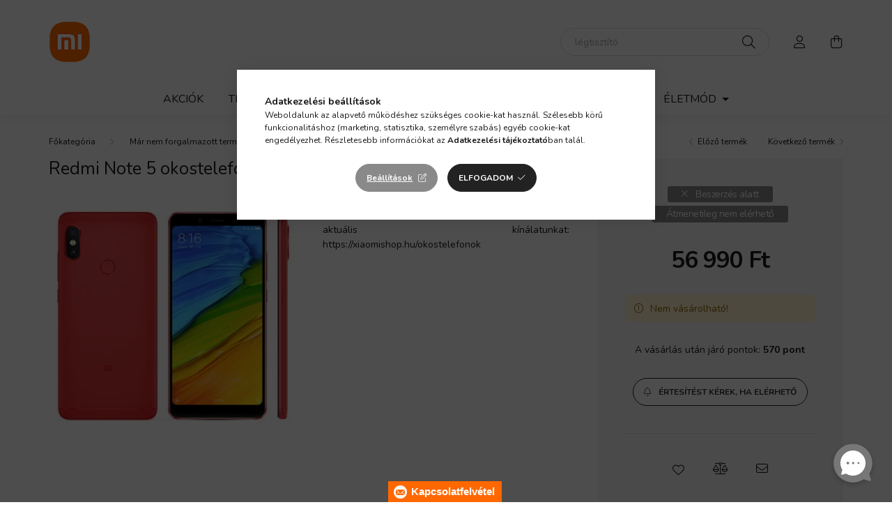

--- FILE ---
content_type: application/javascript; charset=UTF-8
request_url: https://yamoto.ladesk.com/scripts/button.php?ChS=UTF-8&C=Widget&i=0q3cu9hx&p=__S__www.xiaomishop.hu%2Fredmi-note-5-okostelefon-3-32gb-piros-b20
body_size: 416
content:
function init_button_0q3cu9hx(widget) {
    if (widget.isInitialized()) {
        return;
    }
    widget.initDateChanged('1768412400');
    widget.initCss('@media print { #{$buttonid} { display:none}} ');
    widget.initHtml('<div style="bottom: 0px;left: 50%; margin-left: -83px;-ms-transform-origin:50% 100%; -webkit-transform-origin:50% 100%; transform-origin:50% 100%; z-index: 999997; position: fixed;"><!-- IconTextFloatingBottomButton --><div style="position:static; white-space:nowrap; color:#ffffff; font-size:15px; cursor:pointer; font-weight:bold; font-family:Arial,Verdana,Helvetica,sans-serif; line-height:30px; height:30px; padding:0 10px 0 33px;background:url(//yamoto.ladesk.com/themes/install/_common_templates/img/cwpresets/bottom-01-icon-envelope-white.png) no-repeat 8px center;background-color:#FF6801;">Kapcsolatfelvétel</div></div>');
    widget.setTitleName('Lépjen velünk kapcsolatba gomb');
    widget.initForm('scripts/generateWidget.php?v=5.60.2.20260109105047&t=1768412400&cwid=0q3cu9hx', '500', '824', 'C', '9999999', '1');

}
var widgets = LiveAgent.instance.getWidgetsByWidgetId('0q3cu9hx');
var widgetsLength = widgets.length;
for (var i = 0; i < widgetsLength; i++) {
    init_button_0q3cu9hx(widgets[i]);
}
